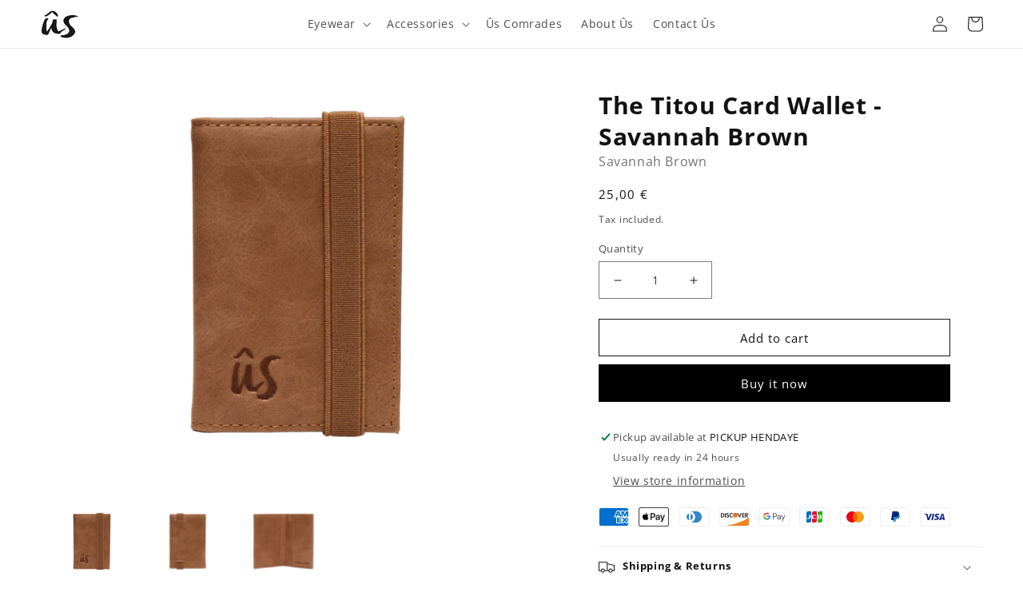

--- FILE ---
content_type: text/css
request_url: https://www.usthemovement.com/cdn/shop/t/3/assets/movement.css?v=43720985677353194021657631093
body_size: 3098
content:
*,:before,:after{box-sizing:border-box;border-width:0;border-style:solid;border-color:#e5e7eb}:before,:after{--tw-content: ""}html{line-height:1.5;-webkit-text-size-adjust:100%;-moz-tab-size:4;-o-tab-size:4;tab-size:4;font-family:ui-sans-serif,system-ui,-apple-system,BlinkMacSystemFont,Segoe UI,Roboto,Helvetica Neue,Arial,Noto Sans,sans-serif,"Apple Color Emoji","Segoe UI Emoji",Segoe UI Symbol,"Noto Color Emoji"}body{margin:0;line-height:inherit}hr{height:0;color:inherit;border-top-width:1px}abbr:where([title]){-webkit-text-decoration:underline dotted;text-decoration:underline dotted}h1,h2,h3,h4,h5,h6{font-size:inherit;font-weight:inherit}a{color:inherit;text-decoration:inherit}b,strong{font-weight:bolder}code,kbd,samp,pre{font-family:ui-monospace,SFMono-Regular,Menlo,Monaco,Consolas,Liberation Mono,Courier New,monospace;font-size:1em}small{font-size:80%}sub,sup{font-size:75%;line-height:0;position:relative;vertical-align:baseline}sub{bottom:-.25em}sup{top:-.5em}table{text-indent:0;border-color:inherit;border-collapse:collapse}button,input,optgroup,select,textarea{font-family:inherit;font-size:100%;line-height:inherit;color:inherit;margin:0;padding:0}button,select{text-transform:none}button,[type=button],[type=reset],[type=submit]{-webkit-appearance:button;background-color:transparent;background-image:none}:-moz-focusring{outline:auto}:-moz-ui-invalid{box-shadow:none}progress{vertical-align:baseline}::-webkit-inner-spin-button,::-webkit-outer-spin-button{height:auto}[type=search]{-webkit-appearance:textfield;outline-offset:-2px}::-webkit-search-decoration{-webkit-appearance:none}::-webkit-file-upload-button{-webkit-appearance:button;font:inherit}summary{display:list-item}blockquote,dl,dd,h1,h2,h3,h4,h5,h6,hr,figure,p,pre{margin:0}fieldset{margin:0;padding:0}legend{padding:0}ol,ul,menu{list-style:none;margin:0;padding:0}textarea{resize:vertical}input::-moz-placeholder,textarea::-moz-placeholder{opacity:1;color:#9ca3af}input:-ms-input-placeholder,textarea:-ms-input-placeholder{opacity:1;color:#9ca3af}input::placeholder,textarea::placeholder{opacity:1;color:#9ca3af}button,[role=button]{cursor:pointer}:disabled{cursor:default}img,svg,video,canvas,audio,iframe,embed,object{display:block;vertical-align:middle}img,video{max-width:100%;height:auto}[hidden]{display:none}p{-webkit-margin-before:1rem;margin-block-start:1rem;-webkit-margin-after:1rem;margin-block-end:1rem}*,:before,:after{--tw-translate-x: 0;--tw-translate-y: 0;--tw-rotate: 0;--tw-skew-x: 0;--tw-skew-y: 0;--tw-scale-x: 1;--tw-scale-y: 1;--tw-pan-x: ;--tw-pan-y: ;--tw-pinch-zoom: ;--tw-scroll-snap-strictness: proximity;--tw-ordinal: ;--tw-slashed-zero: ;--tw-numeric-figure: ;--tw-numeric-spacing: ;--tw-numeric-fraction: ;--tw-ring-inset: ;--tw-ring-offset-width: 0px;--tw-ring-offset-color: #fff;--tw-ring-color: rgb(59 130 246 / .5);--tw-ring-offset-shadow: 0 0 #0000;--tw-ring-shadow: 0 0 #0000;--tw-shadow: 0 0 #0000;--tw-shadow-colored: 0 0 #0000;--tw-blur: ;--tw-brightness: ;--tw-contrast: ;--tw-grayscale: ;--tw-hue-rotate: ;--tw-invert: ;--tw-saturate: ;--tw-sepia: ;--tw-drop-shadow: ;--tw-backdrop-blur: ;--tw-backdrop-brightness: ;--tw-backdrop-contrast: ;--tw-backdrop-grayscale: ;--tw-backdrop-hue-rotate: ;--tw-backdrop-invert: ;--tw-backdrop-opacity: ;--tw-backdrop-saturate: ;--tw-backdrop-sepia: }.x-pointer-events-none{pointer-events:none}.\!x-static{position:static!important}.x-absolute{position:absolute}.\!x-absolute{position:absolute!important}.x-relative{position:relative}.\!x-relative{position:relative!important}.x-inset-0{top:0;right:0;bottom:0;left:0}.x-top-0{top:0}.x-left-1\/2{left:50%}.x-top-1\/2{top:50%}.x-right-0{right:0}.-x-bottom-12{bottom:-3rem}.-x-left-12{left:-3rem}.-x-top-8{top:-2rem}.-x-z-\[1\]{z-index:-1}.x-z-\[2\]{z-index:2}.x-order-3{order:3}.x-order-1{order:1}.x-order-2{order:2}.x-m-0{margin:0}.\!x-m-0{margin:0!important}.x-mx-auto{margin-left:auto;margin-right:auto}.x-mx-24{margin-left:6rem;margin-right:6rem}.x-my-12{margin-top:3rem;margin-bottom:3rem}.x-mb-6{margin-bottom:1.5rem}.x-mb-24{margin-bottom:6rem}.\!x-mb-24{margin-bottom:6rem!important}.x-mb-9{margin-bottom:2.25rem}.x-mb-16{margin-bottom:4rem}.x-mb-12{margin-bottom:3rem}.x-mb-4{margin-bottom:1rem}.x-mb-1{margin-bottom:.25rem}.x-mt-16{margin-top:4rem}.x-mb-0{margin-bottom:0}.\!x-mb-0{margin-bottom:0!important}.x-mt-6{margin-top:1.5rem}.x-mt-8{margin-top:2rem}.\!x-ml-4{margin-left:1rem!important}.\!x-block{display:block!important}.x-block{display:block}.x-inline-block{display:inline-block}.x-flex{display:flex}.\!x-flex{display:flex!important}.x-grid{display:grid}.x-contents{display:contents}.x-hidden{display:none}.x-aspect-square{aspect-ratio:1 / 1}.x-h-full{height:100%}.x-h-32{height:8rem}.x-h-auto{height:auto}.x-max-h-\[600px\]{max-height:600px}.x-max-h-\[60\%\]{max-height:60%}.x-max-h-\[35px\]{max-height:35px}.x-max-h-3{max-height:.75rem}.x-min-h-\[600px\]{min-height:600px}.x-min-h-\[450px\]{min-height:450px}.x-min-h-\[400px\]{min-height:400px}.x-min-h-\[300px\]{min-height:300px}.x-w-full{width:100%}.x-w-32{width:8rem}.x-w-1\/5{width:20%}.x-w-1\/3{width:33.333333%}.\!x-w-full{width:100%!important}.x-w-24{width:6rem}.x-w-9{width:2.25rem}.x-w-7{width:1.75rem}.x-w-6{width:1.5rem}.x-w-5{width:1.25rem}.x-w-1\/2{width:50%}.x-min-w-full{min-width:100%}.\!x-max-w-\[960px\]{max-width:960px!important}.x-max-w-prose{max-width:65ch}.x-max-w-\[1200px\]{max-width:1200px}.x-max-w-full{max-width:100%}.x-max-w-\[1000px\]{max-width:1000px}.x-max-w-6xl{max-width:72rem}.x-shrink{flex-shrink:1}.x-grow{flex-grow:1}.x-basis-1{flex-basis:.25rem}.\!x-basis-1\/4{flex-basis:25%!important}.x-basis-3\/4{flex-basis:75%}.\!x-basis-2\/3{flex-basis:66.666667%!important}.x-basis-1\/4{flex-basis:25%}.x-basis-full{flex-basis:100%}.x-basis-1\/2{flex-basis:50%}.-x-translate-x-1\/2{--tw-translate-x: -50%;transform:translate(var(--tw-translate-x),var(--tw-translate-y)) rotate(var(--tw-rotate)) skew(var(--tw-skew-x)) skewY(var(--tw-skew-y)) scaleX(var(--tw-scale-x)) scaleY(var(--tw-scale-y))}.-x-translate-y-1\/2{--tw-translate-y: -50%;transform:translate(var(--tw-translate-x),var(--tw-translate-y)) rotate(var(--tw-rotate)) skew(var(--tw-skew-x)) skewY(var(--tw-skew-y)) scaleX(var(--tw-scale-x)) scaleY(var(--tw-scale-y))}.x-grid-cols-1{grid-template-columns:repeat(1,minmax(0,1fr))}.x-grid-cols-\[repeat\(12\,1fr\)\]{grid-template-columns:repeat(12,1fr)}.x-grid-cols-2{grid-template-columns:repeat(2,minmax(0,1fr))}.x-grid-cols-\[repeat\(auto-fit\,_minmax\(120px\,_0\.3fr\)\)\]{grid-template-columns:repeat(auto-fit,minmax(120px,.3fr))}.x-grid-cols-3{grid-template-columns:repeat(3,minmax(0,1fr))}.x-flex-col{flex-direction:column}.x-items-start{align-items:flex-start}.x-items-end{align-items:flex-end}.x-items-center{align-items:center}.x-justify-start{justify-content:flex-start}.x-justify-end{justify-content:flex-end}.x-justify-center{justify-content:center}.\!x-justify-center{justify-content:center!important}.x-justify-between{justify-content:space-between}.x-gap-6{gap:1.5rem}.x-gap-4{gap:1rem}.x-gap-10{gap:2.5rem}.x-gap-5{gap:1.25rem}.x-gap-3{gap:.75rem}.x-overflow-hidden{overflow:hidden}.x-break-normal{overflow-wrap:normal;word-break:normal}.\!x-rounded-2xl{border-radius:1rem!important}.\!x-rounded-t-2xl{border-top-left-radius:1rem!important;border-top-right-radius:1rem!important}.\!x-rounded-l-2xl{border-top-left-radius:1rem!important;border-bottom-left-radius:1rem!important}.x-rounded-b-2xl{border-bottom-right-radius:1rem;border-bottom-left-radius:1rem}.x-rounded-r-2xl{border-top-right-radius:1rem;border-bottom-right-radius:1rem}.x-border-\[1px\]{border-width:1px}.\!x-border-\[1px\]{border-width:1px!important}.x-border-t-2{border-top-width:2px}.x-border-b-\[1px\]{border-bottom-width:1px}.\!x-border-transparent{border-color:transparent!important}.\!x-border-gray-200{--tw-border-opacity: 1 !important;border-color:rgb(229 231 235 / var(--tw-border-opacity))!important}.x-bg-black\/30{background-color:#0000004d}.x-bg-black{--tw-bg-opacity: 1;background-color:rgb(0 0 0 / var(--tw-bg-opacity))}.x-bg-blue-50{--tw-bg-opacity: 1;background-color:rgb(239 246 255 / var(--tw-bg-opacity))}.x-bg-neutral-50{--tw-bg-opacity: 1;background-color:rgb(250 250 250 / var(--tw-bg-opacity))}.x-bg-gray-50{--tw-bg-opacity: 1;background-color:rgb(249 250 251 / var(--tw-bg-opacity))}.x-bg-white{--tw-bg-opacity: 1;background-color:rgb(255 255 255 / var(--tw-bg-opacity))}.\!x-bg-white{--tw-bg-opacity: 1 !important;background-color:rgb(255 255 255 / var(--tw-bg-opacity))!important}.x-bg-slate-50{--tw-bg-opacity: 1;background-color:rgb(248 250 252 / var(--tw-bg-opacity))}.\!x-bg-transparent{background-color:transparent!important}.x-bg-gray-100{--tw-bg-opacity: 1;background-color:rgb(243 244 246 / var(--tw-bg-opacity))}.\!x-bg-neutral-100{--tw-bg-opacity: 1 !important;background-color:rgb(245 245 245 / var(--tw-bg-opacity))!important}.\!x-bg-none{background-image:none!important}.x-object-cover{-o-object-fit:cover;object-fit:cover}.x-p-4{padding:1rem}.\!x-p-0{padding:0!important}.x-py-6{padding-top:1.5rem;padding-bottom:1.5rem}.x-px-12{padding-left:3rem;padding-right:3rem}.x-py-12{padding-top:3rem;padding-bottom:3rem}.x-py-20{padding-top:5rem;padding-bottom:5rem}.x-px-6{padding-left:1.5rem;padding-right:1.5rem}.x-py-7{padding-top:1.75rem;padding-bottom:1.75rem}.\!x-py-20{padding-top:5rem!important;padding-bottom:5rem!important}.\!x-py-0{padding-top:0!important;padding-bottom:0!important}.x-py-9{padding-top:2.25rem;padding-bottom:2.25rem}.x-px-16{padding-left:4rem;padding-right:4rem}.\!x-py-9{padding-top:2.25rem!important;padding-bottom:2.25rem!important}.\!x-px-16{padding-left:4rem!important;padding-right:4rem!important}.x-py-72{padding-top:18rem;padding-bottom:18rem}.x-py-1{padding-top:.25rem;padding-bottom:.25rem}.x-py-4{padding-top:1rem;padding-bottom:1rem}.\!x-py-6{padding-top:1.5rem!important;padding-bottom:1.5rem!important}.x-pt-12{padding-top:3rem}.\!x-pt-10{padding-top:2.5rem!important}.\!x-pb-0{padding-bottom:0!important}.x-pb-10{padding-bottom:2.5rem}.x-pt-16{padding-top:4rem}.\!x-pt-16{padding-top:4rem!important}.\!x-pb-4{padding-bottom:1rem!important}.\!x-pb-12{padding-bottom:3rem!important}.\!x-pb-20{padding-bottom:5rem!important}.x-text-left{text-align:left}.x-text-center{text-align:center}.x-text-5xl{font-size:3rem;line-height:1}.x-text-xl{font-size:1.25rem;line-height:1.75rem}.x-text-3xl{font-size:1.875rem;line-height:2.25rem}.x-text-4xl{font-size:2.25rem;line-height:2.5rem}.x-text-\[16px\]{font-size:16px}.x-text-\[15px\]{font-size:15px}.x-text-2xl{font-size:1.5rem;line-height:2rem}.\!x-text-4xl{font-size:2.25rem!important;line-height:2.5rem!important}.x-text-\[14px\]{font-size:14px}.x-text-\[12px\]{font-size:12px}.x-font-bold{font-weight:700}.\!x-font-semibold{font-weight:600!important}.x-font-semibold{font-weight:600}.x-tracking-wider{letter-spacing:.05em}.x-tracking-tight{letter-spacing:-.025em}.x-text-white{--tw-text-opacity: 1;color:rgb(255 255 255 / var(--tw-text-opacity))}.x-text-neutral-400{--tw-text-opacity: 1;color:rgb(163 163 163 / var(--tw-text-opacity))}.x-text-neutral-600{--tw-text-opacity: 1;color:rgb(82 82 82 / var(--tw-text-opacity))}.x-text-gray-800{--tw-text-opacity: 1;color:rgb(31 41 55 / var(--tw-text-opacity))}.x-text-gray-200{--tw-text-opacity: 1;color:rgb(229 231 235 / var(--tw-text-opacity))}.x-text-neutral-500{--tw-text-opacity: 1;color:rgb(115 115 115 / var(--tw-text-opacity))}.x-text-black{--tw-text-opacity: 1;color:rgb(0 0 0 / var(--tw-text-opacity))}.\!x-no-underline{-webkit-text-decoration-line:none!important;text-decoration-line:none!important}.x-opacity-50{opacity:.5}.x-outline{outline-style:solid}.x-outline-1{outline-width:1px}.x-outline-cyan-200{outline-color:#a5f3fc}.x-outline-slate-200{outline-color:#e2e8f0}.x-filter{filter:var(--tw-blur) var(--tw-brightness) var(--tw-contrast) var(--tw-grayscale) var(--tw-hue-rotate) var(--tw-invert) var(--tw-saturate) var(--tw-sepia) var(--tw-drop-shadow)}.x-transition-transform{transition-property:transform;transition-timing-function:cubic-bezier(.4,0,.2,1);transition-duration:.15s}.\!x-transition-colors{transition-property:color,background-color,border-color,fill,stroke,-webkit-text-decoration-color!important;transition-property:color,background-color,border-color,text-decoration-color,fill,stroke!important;transition-property:color,background-color,border-color,text-decoration-color,fill,stroke,-webkit-text-decoration-color!important;transition-timing-function:cubic-bezier(.4,0,.2,1)!important;transition-duration:.15s!important}.x-transition-colors{transition-property:color,background-color,border-color,fill,stroke,-webkit-text-decoration-color;transition-property:color,background-color,border-color,text-decoration-color,fill,stroke;transition-property:color,background-color,border-color,text-decoration-color,fill,stroke,-webkit-text-decoration-color;transition-timing-function:cubic-bezier(.4,0,.2,1);transition-duration:.15s}.x-transition-all{transition-property:all;transition-timing-function:cubic-bezier(.4,0,.2,1);transition-duration:.15s}.x-duration-500{transition-duration:.5s}.\!x-duration-200{transition-duration:.2s!important}.x-duration-200{transition-duration:.2s}.gallery-image-pt-5{padding-top:5%}.gallery-image-pt-10{padding-top:10%}.gallery-image-pt-15{padding-top:15%}.gallery-image-pt-20{padding-top:20%}.gallery-image-pt-25{padding-top:25%}.gallery-image-pt-30{padding-top:30%}.gallery-image-pt-35{padding-top:35%}.gallery-image-pt-40{padding-top:40%}.gallery-image-pt-45{padding-top:45%}.gallery-image-pt-50{padding-top:50%}.h-80vh{height:auto}@media screen and (min-width: 750px){.h-80vh{height:80vh}}.odd\:x-col-start-1:nth-child(odd){grid-column-start:1}.odd\:x-col-end-8:nth-child(odd){grid-column-end:8}.odd\:x-row-start-1:nth-child(odd){grid-row-start:1}.even\:x-col-start-7:nth-child(2n){grid-column-start:7}.even\:x-col-end-\[-1\]:nth-child(2n){grid-column-end:-1}.even\:x-row-start-1:nth-child(2n){grid-row-start:1}.hover\:x-text-white\/70:hover{color:#ffffffb3}.hover\:x-outline-dashed:hover{outline-style:dashed}.x-group:hover .group-hover\:x-scale-\[1\.02\]{--tw-scale-x: 1.02;--tw-scale-y: 1.02;transform:translate(var(--tw-translate-x),var(--tw-translate-y)) rotate(var(--tw-rotate)) skew(var(--tw-skew-x)) skewY(var(--tw-skew-y)) scaleX(var(--tw-scale-x)) scaleY(var(--tw-scale-y))}.x-group:hover .group-hover\:x-border-0{border-width:0px}.x-group:hover .group-hover\:\!x-border-transparent{border-color:transparent!important}.x-group:hover .group-hover\:\!x-border-opacity-0{--tw-border-opacity: 0 !important}.x-group:hover .group-hover\:x-bg-white{--tw-bg-opacity: 1;background-color:rgb(255 255 255 / var(--tw-bg-opacity))}.x-group:hover .group-hover\:x-bg-neutral-50{--tw-bg-opacity: 1;background-color:rgb(250 250 250 / var(--tw-bg-opacity))}.x-group:hover .group-hover\:x-bg-white\/95{background-color:#fffffff2}.x-group:hover .group-hover\:x-text-black{--tw-text-opacity: 1;color:rgb(0 0 0 / var(--tw-text-opacity))}.x-group:hover .group-hover\:x-underline{-webkit-text-decoration-line:underline;text-decoration-line:underline}@media (min-width: 750px){.md\:\!x-absolute{position:absolute!important}.md\:x-top-1\/2{top:50%}.md\:x-left-1\/2{left:50%}.md\:-x-top-12{top:-3rem}.md\:-x-left-24{left:-6rem}.md\:x-my-4{margin-top:1rem;margin-bottom:1rem}.md\:x-flex{display:flex}.md\:\!x-flex{display:flex!important}.md\:x-min-h-\[600px\]{min-height:600px}.md\:x-min-h-\[400px\]{min-height:400px}.md\:x-w-1\/2{width:50%}.md\:x-w-1\/5{width:20%}.md\:x-w-1\/3{width:33.333333%}.md\:x-min-w-\[600px\]{min-width:600px}.md\:\!x-basis-1\/3{flex-basis:33.333333%!important}.md\:x-basis-1\/2{flex-basis:50%}.md\:-x-translate-x-1\/2{--tw-translate-x: -50%;transform:translate(var(--tw-translate-x),var(--tw-translate-y)) rotate(var(--tw-rotate)) skew(var(--tw-skew-x)) skewY(var(--tw-skew-y)) scaleX(var(--tw-scale-x)) scaleY(var(--tw-scale-y))}.md\:-x-translate-y-1\/2{--tw-translate-y: -50%;transform:translate(var(--tw-translate-x),var(--tw-translate-y)) rotate(var(--tw-rotate)) skew(var(--tw-skew-x)) skewY(var(--tw-skew-y)) scaleX(var(--tw-scale-x)) scaleY(var(--tw-scale-y))}.md\:x-grid-cols-3{grid-template-columns:repeat(3,minmax(0,1fr))}.md\:x-grid-cols-2{grid-template-columns:repeat(2,minmax(0,1fr))}.md\:x-grid-cols-1{grid-template-columns:repeat(1,minmax(0,1fr))}.md\:x-grid-cols-4{grid-template-columns:repeat(4,minmax(0,1fr))}.md\:x-grid-cols-5{grid-template-columns:repeat(5,minmax(0,1fr))}.md\:x-flex-row{flex-direction:row}.md\:x-flex-col{flex-direction:column}.md\:x-items-end{align-items:flex-end}.md\:x-items-center{align-items:center}.md\:x-justify-center{justify-content:center}.md\:x-justify-between{justify-content:space-between}.md\:x-gap-0{gap:0px}.md\:\!x-bg-transparent{background-color:transparent!important}.md\:x-px-6{padding-left:1.5rem;padding-right:1.5rem}.md\:\!x-py-10{padding-top:2.5rem!important;padding-bottom:2.5rem!important}.md\:x-text-left{text-align:left}.md\:x-text-center{text-align:center}.md\:x-text-3xl{font-size:1.875rem;line-height:2.25rem}.md\:x-text-2xl{font-size:1.5rem;line-height:2rem}.md\:\!x-text-white{--tw-text-opacity: 1 !important;color:rgb(255 255 255 / var(--tw-text-opacity))!important}.md\:x-text-white{--tw-text-opacity: 1;color:rgb(255 255 255 / var(--tw-text-opacity))}}@media (min-width: 990px){.lg\:-x-ml-\[12rem\]{margin-left:-12rem}.lg\:x-flex{display:flex}.lg\:x-h-\[600px\]{height:600px}.lg\:x-min-h-\[80\%\]{min-height:80%}.lg\:x-w-\[600px\]{width:600px}.lg\:x-w-1\/2{width:50%}.lg\:x-grid-cols-4{grid-template-columns:repeat(4,minmax(0,1fr))}.lg\:x-flex-row{flex-direction:row}.lg\:x-px-4{padding-left:1rem;padding-right:1rem}.lg\:x-py-12{padding-top:3rem;padding-bottom:3rem}.lg\:x-px-24{padding-left:6rem;padding-right:6rem}.lg\:x-text-right{text-align:right}}
/*# sourceMappingURL=/cdn/shop/t/3/assets/movement.css.map?v=43720985677353194021657631093 */
